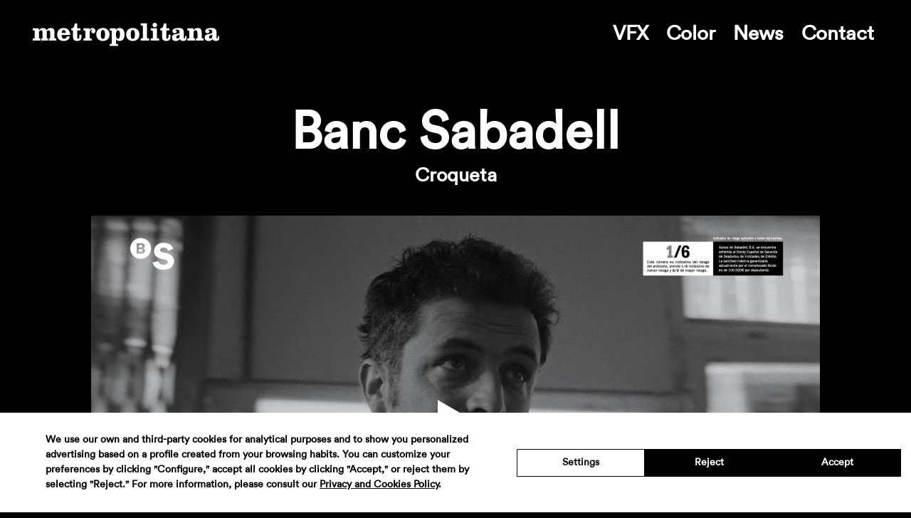

--- FILE ---
content_type: text/html; charset=UTF-8
request_url: https://www.metropolitana.net/work/banc-sabadell-4/
body_size: 17216
content:
<!DOCTYPE html>
<html xmlns="http://www.w3.org/1999/xhtml" lang="en-US">
<head>
    <meta charset="UTF-8">
    <meta name="viewport" content="width=device-width, initial-scale=1, user-scalable=no">
	<link rel="shortcut icon" href="https://www.metropolitana.net/wp-content/themes/metropolitana/img/favicon.ico" />
    <meta name='robots' content='index, follow, max-image-preview:large, max-snippet:-1, max-video-preview:-1' />
	<style></style>
	
	<!-- This site is optimized with the Yoast SEO plugin v26.7 - https://yoast.com/wordpress/plugins/seo/ -->
	<title>Banc Sabadell &#8211; Metropolitana</title><link rel="preload" as="font" href="https://www.metropolitana.net/wp-content/themes/metropolitana/fonts/CircularStd-Book.woff" crossorigin><style id="wpr-usedcss">:where(.wp-block-button__link){border-radius:9999px;box-shadow:none;padding:calc(.667em + 2px) calc(1.333em + 2px);text-decoration:none}:where(.wp-block-calendar table:not(.has-background) th){background:#ddd}:where(.wp-block-columns){margin-bottom:1.75em}:where(.wp-block-columns.has-background){padding:1.25em 2.375em}:where(.wp-block-post-comments input[type=submit]){border:none}:where(.wp-block-cover-image:not(.has-text-color)),:where(.wp-block-cover:not(.has-text-color)){color:#fff}:where(.wp-block-cover-image.is-light:not(.has-text-color)),:where(.wp-block-cover.is-light:not(.has-text-color)){color:#000}:where(.wp-block-file){margin-bottom:1.5em}:where(.wp-block-file__button){border-radius:2em;display:inline-block;padding:.5em 1em}:where(.wp-block-file__button):is(a):active,:where(.wp-block-file__button):is(a):focus,:where(.wp-block-file__button):is(a):hover,:where(.wp-block-file__button):is(a):visited{box-shadow:none;color:#fff;opacity:.85;text-decoration:none}:where(.wp-block-latest-comments:not([style*=line-height] .wp-block-latest-comments__comment)){line-height:1.1}:where(.wp-block-latest-comments:not([style*=line-height] .wp-block-latest-comments__comment-excerpt p)){line-height:1.8}ul{box-sizing:border-box}:where(.wp-block-navigation.has-background .wp-block-navigation-item a:not(.wp-element-button)),:where(.wp-block-navigation.has-background .wp-block-navigation-submenu a:not(.wp-element-button)){padding:.5em 1em}:where(.wp-block-navigation .wp-block-navigation__submenu-container .wp-block-navigation-item a:not(.wp-element-button)),:where(.wp-block-navigation .wp-block-navigation__submenu-container .wp-block-navigation-submenu a:not(.wp-element-button)),:where(.wp-block-navigation .wp-block-navigation__submenu-container .wp-block-navigation-submenu button.wp-block-navigation-item__content),:where(.wp-block-navigation .wp-block-navigation__submenu-container .wp-block-pages-list__item button.wp-block-navigation-item__content){padding:.5em 1em}:where(p.has-text-color:not(.has-link-color)) a{color:inherit}:where(.wp-block-post-excerpt){margin-bottom:var(--wp--style--block-gap);margin-top:var(--wp--style--block-gap)}:where(.wp-block-preformatted.has-background){padding:1.25em 2.375em}:where(.wp-block-pullquote){margin:0 0 1em}:where(.wp-block-search__button){border:1px solid #ccc;padding:6px 10px}:where(.wp-block-search__button-inside .wp-block-search__inside-wrapper){border:1px solid #949494;box-sizing:border-box;padding:4px}:where(.wp-block-search__button-inside .wp-block-search__inside-wrapper) .wp-block-search__input{border:none;border-radius:0;padding:0 4px}:where(.wp-block-search__button-inside .wp-block-search__inside-wrapper) .wp-block-search__input:focus{outline:0}:where(.wp-block-search__button-inside .wp-block-search__inside-wrapper) :where(.wp-block-search__button){padding:4px 8px}:where(.wp-block-term-description){margin-bottom:var(--wp--style--block-gap);margin-top:var(--wp--style--block-gap)}:where(pre.wp-block-verse){font-family:inherit}:root{--wp--preset--font-size--normal:16px;--wp--preset--font-size--huge:42px}html :where(.has-border-color){border-style:solid}html :where([style*=border-top-color]){border-top-style:solid}html :where([style*=border-right-color]){border-right-style:solid}html :where([style*=border-bottom-color]){border-bottom-style:solid}html :where([style*=border-left-color]){border-left-style:solid}html :where([style*=border-width]){border-style:solid}html :where([style*=border-top-width]){border-top-style:solid}html :where([style*=border-right-width]){border-right-style:solid}html :where([style*=border-bottom-width]){border-bottom-style:solid}html :where([style*=border-left-width]){border-left-style:solid}html :where(img[class*=wp-image-]){height:auto;max-width:100%}:where(figure){margin:0 0 1em}html :where(.is-position-sticky){--wp-admin--admin-bar--position-offset:var(--wp-admin--admin-bar--height,0px)}@media screen and (max-width:600px){html :where(.is-position-sticky){--wp-admin--admin-bar--position-offset:0px}}body{--wp--preset--color--black:#000000;--wp--preset--color--cyan-bluish-gray:#abb8c3;--wp--preset--color--white:#ffffff;--wp--preset--color--pale-pink:#f78da7;--wp--preset--color--vivid-red:#cf2e2e;--wp--preset--color--luminous-vivid-orange:#ff6900;--wp--preset--color--luminous-vivid-amber:#fcb900;--wp--preset--color--light-green-cyan:#7bdcb5;--wp--preset--color--vivid-green-cyan:#00d084;--wp--preset--color--pale-cyan-blue:#8ed1fc;--wp--preset--color--vivid-cyan-blue:#0693e3;--wp--preset--color--vivid-purple:#9b51e0;--wp--preset--gradient--vivid-cyan-blue-to-vivid-purple:linear-gradient(135deg,rgba(6, 147, 227, 1) 0%,rgb(155, 81, 224) 100%);--wp--preset--gradient--light-green-cyan-to-vivid-green-cyan:linear-gradient(135deg,rgb(122, 220, 180) 0%,rgb(0, 208, 130) 100%);--wp--preset--gradient--luminous-vivid-amber-to-luminous-vivid-orange:linear-gradient(135deg,rgba(252, 185, 0, 1) 0%,rgba(255, 105, 0, 1) 100%);--wp--preset--gradient--luminous-vivid-orange-to-vivid-red:linear-gradient(135deg,rgba(255, 105, 0, 1) 0%,rgb(207, 46, 46) 100%);--wp--preset--gradient--very-light-gray-to-cyan-bluish-gray:linear-gradient(135deg,rgb(238, 238, 238) 0%,rgb(169, 184, 195) 100%);--wp--preset--gradient--cool-to-warm-spectrum:linear-gradient(135deg,rgb(74, 234, 220) 0%,rgb(151, 120, 209) 20%,rgb(207, 42, 186) 40%,rgb(238, 44, 130) 60%,rgb(251, 105, 98) 80%,rgb(254, 248, 76) 100%);--wp--preset--gradient--blush-light-purple:linear-gradient(135deg,rgb(255, 206, 236) 0%,rgb(152, 150, 240) 100%);--wp--preset--gradient--blush-bordeaux:linear-gradient(135deg,rgb(254, 205, 165) 0%,rgb(254, 45, 45) 50%,rgb(107, 0, 62) 100%);--wp--preset--gradient--luminous-dusk:linear-gradient(135deg,rgb(255, 203, 112) 0%,rgb(199, 81, 192) 50%,rgb(65, 88, 208) 100%);--wp--preset--gradient--pale-ocean:linear-gradient(135deg,rgb(255, 245, 203) 0%,rgb(182, 227, 212) 50%,rgb(51, 167, 181) 100%);--wp--preset--gradient--electric-grass:linear-gradient(135deg,rgb(202, 248, 128) 0%,rgb(113, 206, 126) 100%);--wp--preset--gradient--midnight:linear-gradient(135deg,rgb(2, 3, 129) 0%,rgb(40, 116, 252) 100%);--wp--preset--font-size--small:13px;--wp--preset--font-size--medium:20px;--wp--preset--font-size--large:36px;--wp--preset--font-size--x-large:42px;--wp--preset--spacing--20:0.44rem;--wp--preset--spacing--30:0.67rem;--wp--preset--spacing--40:1rem;--wp--preset--spacing--50:1.5rem;--wp--preset--spacing--60:2.25rem;--wp--preset--spacing--70:3.38rem;--wp--preset--spacing--80:5.06rem;--wp--preset--shadow--natural:6px 6px 9px rgba(0, 0, 0, .2);--wp--preset--shadow--deep:12px 12px 50px rgba(0, 0, 0, .4);--wp--preset--shadow--sharp:6px 6px 0px rgba(0, 0, 0, .2);--wp--preset--shadow--outlined:6px 6px 0px -3px rgba(255, 255, 255, 1),6px 6px rgba(0, 0, 0, 1);--wp--preset--shadow--crisp:6px 6px 0px rgba(0, 0, 0, 1)}:where(.is-layout-flex){gap:.5em}:where(.is-layout-grid){gap:.5em}:where(.wp-block-post-template.is-layout-flex){gap:1.25em}:where(.wp-block-post-template.is-layout-grid){gap:1.25em}:where(.wp-block-columns.is-layout-flex){gap:2em}:where(.wp-block-columns.is-layout-grid){gap:2em}.vjs-default-skin{color:#ccc}.vjs-default-skin .vjs-slider{outline:0;position:relative;cursor:pointer;padding:0;background-color:#333;background-color:rgba(51,51,51,.9)}.vjs-default-skin .vjs-slider:focus{-webkit-box-shadow:0 0 2em #fff;-moz-box-shadow:0 0 2em #fff;box-shadow:0 0 2em #fff}.vjs-default-skin .vjs-slider-handle{position:absolute;left:0;top:0}.vjs-default-skin .vjs-slider-handle:before{content:"\e009";font-size:1em;line-height:1;text-align:center;text-shadow:0 0 1em #fff;position:absolute;top:0;left:0;-webkit-transform:rotate(-45deg);-moz-transform:rotate(-45deg);-ms-transform:rotate(-45deg);-o-transform:rotate(-45deg);transform:rotate(-45deg)}.vjs-default-skin .vjs-control-bar{display:none;position:absolute;bottom:0;left:0;right:0;height:3em;background-color:#07141e;background-color:rgba(7,20,30,.7)}.vjs-default-skin.vjs-has-started .vjs-control-bar{display:block;visibility:visible;opacity:1;-webkit-transition:visibility .1s,opacity .1s;-moz-transition:visibility .1s,opacity .1s;-o-transition:visibility .1s,opacity .1s;transition:visibility .1s,opacity .1s}.vjs-default-skin.vjs-has-started.vjs-user-inactive.vjs-playing .vjs-control-bar{display:block;visibility:hidden;opacity:0;-webkit-transition:visibility 1s,opacity 1s;-moz-transition:visibility 1s,opacity 1s;-o-transition:visibility 1s,opacity 1s;transition:visibility 1s,opacity 1s}.vjs-default-skin.vjs-controls-disabled .vjs-control-bar{display:none}.vjs-default-skin.vjs-using-native-controls .vjs-control-bar{display:none}.vjs-default-skin.vjs-error .vjs-control-bar{display:none}.vjs-audio.vjs-default-skin.vjs-has-started.vjs-user-inactive.vjs-playing .vjs-control-bar{opacity:1;visibility:visible}@media \0screen{.vjs-default-skin.vjs-user-inactive.vjs-playing .vjs-control-bar :before{content:""}}.vjs-default-skin .vjs-control{outline:0;position:relative;float:left;text-align:center;margin:0;padding:0;height:3em;width:4em}.vjs-default-skin .vjs-control:before{font-size:1.5em;line-height:2;position:absolute;top:0;left:0;width:100%;height:100%;text-align:center;text-shadow:1px 1px 1px rgba(0,0,0,.5)}.vjs-default-skin .vjs-control:focus:before,.vjs-default-skin .vjs-control:hover:before{text-shadow:0 0 1em #fff}.vjs-default-skin .vjs-control-text{border:0;clip:rect(0 0 0 0);height:1px;margin:-1px;overflow:hidden;padding:0;position:absolute;width:1px}.vjs-default-skin .vjs-play-control{width:5em;cursor:pointer}.vjs-default-skin .vjs-play-control:before{content:"\e001"}.vjs-default-skin.vjs-playing .vjs-play-control:before{content:"\e002"}.vjs-default-skin .vjs-playback-rate .vjs-playback-rate-value{font-size:1.5em;line-height:2;position:absolute;top:0;left:0;width:100%;height:100%;text-align:center;text-shadow:1px 1px 1px rgba(0,0,0,.5)}.vjs-default-skin .vjs-playback-rate.vjs-menu-button .vjs-menu .vjs-menu-content{width:4em;left:-2em;list-style:none}.vjs-default-skin .vjs-mute-control,.vjs-default-skin .vjs-volume-menu-button{cursor:pointer;float:right}.vjs-default-skin .vjs-mute-control:before,.vjs-default-skin .vjs-volume-menu-button:before{content:"\e006"}.vjs-default-skin .vjs-volume-control{width:5em;float:right}.vjs-default-skin .vjs-volume-bar{width:5em;height:.6em;margin:1.1em auto 0}.vjs-default-skin .vjs-volume-level{position:absolute;top:0;left:0;height:.5em;width:100%;background:url([data-uri]) -50% 0 #66a8cc}.vjs-default-skin .vjs-volume-bar .vjs-volume-handle{width:.5em;height:.5em;left:4.5em}.vjs-default-skin .vjs-volume-handle:before{font-size:.9em;top:-.2em;left:-.2em;width:1em;height:1em}.vjs-default-skin .vjs-volume-menu-button .vjs-menu{display:block;width:0;height:0;border-top-color:transparent}.vjs-default-skin .vjs-volume-menu-button .vjs-menu .vjs-menu-content{height:0;width:0}.vjs-default-skin .vjs-volume-menu-button .vjs-menu.vjs-lock-showing,.vjs-default-skin .vjs-volume-menu-button:hover .vjs-menu{border-top-color:rgba(7,40,50,.5)}.vjs-default-skin .vjs-volume-menu-button .vjs-menu.vjs-lock-showing .vjs-menu-content,.vjs-default-skin .vjs-volume-menu-button:hover .vjs-menu .vjs-menu-content{height:2.9em;width:10em}.vjs-default-skin .vjs-progress-control{position:absolute;left:0;right:0;width:auto;font-size:.3em;height:1em;top:-1em;-webkit-transition:.4s;-moz-transition:.4s;-o-transition:.4s;transition:all .4s}.vjs-default-skin:hover .vjs-progress-control{font-size:.9em;-webkit-transition:.2s;-moz-transition:.2s;-o-transition:.2s;transition:all .2s}.vjs-default-skin .vjs-progress-holder{height:100%}.vjs-default-skin .vjs-progress-holder .vjs-load-progress,.vjs-default-skin .vjs-progress-holder .vjs-load-progress div,.vjs-default-skin .vjs-progress-holder .vjs-play-progress{position:absolute;display:block;height:100%;margin:0;padding:0;width:0;left:0;top:0}.vjs-default-skin .vjs-play-progress{background:url([data-uri]) -50% 0 #66a8cc}.vjs-default-skin .vjs-load-progress{background:#646464;background:rgba(255,255,255,.2)}.vjs-default-skin .vjs-load-progress div{background:#787878;background:rgba(255,255,255,.1)}.vjs-default-skin .vjs-seek-handle{width:1.5em;height:100%}.vjs-default-skin .vjs-seek-handle:before{padding-top:.1em}.vjs-default-skin.vjs-live .vjs-progress-control,.vjs-default-skin.vjs-live .vjs-time-controls,.vjs-default-skin.vjs-live .vjs-time-divider{display:none}.vjs-default-skin.vjs-live .vjs-live-display{display:block}.vjs-default-skin .vjs-live-display{display:none;font-size:1em;line-height:3em}.vjs-default-skin .vjs-time-controls{font-size:1em;line-height:3em}.vjs-default-skin .vjs-current-time{float:left}.vjs-default-skin .vjs-duration{float:left}.vjs-default-skin .vjs-remaining-time{display:none;float:left}.vjs-time-divider{float:left;line-height:3em}.vjs-default-skin .vjs-fullscreen-control{width:3.8em;cursor:pointer;float:right}.vjs-default-skin .vjs-fullscreen-control:before{content:"\e000"}.vjs-default-skin.vjs-fullscreen .vjs-fullscreen-control:before{content:"\e00b"}.vjs-default-skin .vjs-big-play-button{left:.5em;top:.5em;font-size:3em;display:block;z-index:2;position:absolute;width:4em;height:2.6em;text-align:center;vertical-align:middle;cursor:pointer;opacity:1;background-color:#07141e;background-color:rgba(7,20,30,.7);border:.1em solid #3b4249;-webkit-border-radius:0.8em;-moz-border-radius:.8em;border-radius:.8em;-webkit-box-shadow:0 0 1em rgba(255,255,255,.25);-moz-box-shadow:0 0 1em rgba(255,255,255,.25);box-shadow:0 0 1em rgba(255,255,255,.25);-webkit-transition:.4s;-moz-transition:.4s;-o-transition:.4s;transition:all .4s}.vjs-default-skin.vjs-controls-disabled .vjs-big-play-button{display:none}.vjs-default-skin.vjs-has-started .vjs-big-play-button{display:none}.vjs-default-skin.vjs-using-native-controls .vjs-big-play-button{display:none}.vjs-default-skin .vjs-big-play-button:focus,.vjs-default-skin:hover .vjs-big-play-button{outline:0;border-color:#fff;background-color:#505050;background-color:rgba(50,50,50,.75);-webkit-box-shadow:0 0 3em #fff;-moz-box-shadow:0 0 3em #fff;box-shadow:0 0 3em #fff;-webkit-transition:none;-moz-transition:none;-o-transition:none;transition:all 0s}.vjs-default-skin .vjs-big-play-button:before{content:"\e001";line-height:2.6em;text-shadow:.05em .05em .1em #000;text-align:center;position:absolute;left:0;width:100%;height:100%}.vjs-error .vjs-big-play-button{display:none}.vjs-error-display{display:none}.vjs-error .vjs-error-display{display:block;position:absolute;left:0;top:0;width:100%;height:100%}.vjs-error .vjs-error-display:before{content:'X';font-family:Arial;font-size:4em;color:#666;line-height:1;text-shadow:.05em .05em .1em #000;text-align:center;vertical-align:middle;position:absolute;left:0;top:50%;margin-top:-.5em;width:100%}.vjs-error-display div{position:absolute;bottom:1em;right:0;left:0;font-size:1.4em;text-align:center;padding:3px;background:#000;background:rgba(0,0,0,.5)}.vjs-error-display a,.vjs-error-display a:visited{color:#f4a460}.vjs-loading-spinner{display:none;position:absolute;top:50%;left:50%;font-size:4em;line-height:1;width:1em;height:1em;margin-left:-.5em;margin-top:-.5em;opacity:.75}.vjs-seeking .vjs-loading-spinner,.vjs-waiting .vjs-loading-spinner{display:block;-webkit-animation:1.5s linear infinite spin;-moz-animation:1.5s linear infinite spin;-o-animation:1.5s linear infinite spin;animation:1.5s linear infinite spin}.vjs-error .vjs-loading-spinner{display:none;-webkit-animation:none;-moz-animation:none;-o-animation:none;animation:none}.vjs-default-skin .vjs-loading-spinner:before{content:"\e01e";position:absolute;top:0;left:0;width:1em;height:1em;text-align:center;text-shadow:0 0 .1em #000}@-moz-keyframes spin{0%{-moz-transform:rotate(0)}100%{-moz-transform:rotate(359deg)}}@-webkit-keyframes spin{0%{-webkit-transform:rotate(0)}100%{-webkit-transform:rotate(359deg)}}@-o-keyframes spin{0%{-o-transform:rotate(0)}100%{-o-transform:rotate(359deg)}}@keyframes spin{0%{transform:rotate(0)}100%{transform:rotate(359deg)}}.vjs-default-skin .vjs-menu-button{float:right;cursor:pointer}.vjs-default-skin .vjs-menu{display:none;position:absolute;bottom:0;left:0;width:0;height:0;margin-bottom:3em;border-left:2em solid transparent;border-right:2em solid transparent;border-top:1.55em solid #000;border-top-color:rgba(7,40,50,.5)}.vjs-default-skin .vjs-menu-button .vjs-menu .vjs-menu-content{display:block;padding:0;margin:0;position:absolute;width:10em;bottom:1.5em;max-height:15em;overflow:auto;left:-5em;background-color:#07141e;background-color:rgba(7,20,30,.7);-webkit-box-shadow:-.2em -.2em .3em rgba(255,255,255,.2);-moz-box-shadow:-.2em -.2em .3em rgba(255,255,255,.2);box-shadow:-.2em -.2em .3em rgba(255,255,255,.2)}.vjs-default-skin .vjs-control-content .vjs-menu.vjs-lock-showing,.vjs-default-skin .vjs-menu-button:hover .vjs-control-content .vjs-menu{display:block}.vjs-default-skin .vjs-menu-button ul li{list-style:none;margin:0;padding:.3em 0;line-height:1.4em;font-size:1.2em;text-align:center;text-transform:lowercase}.vjs-default-skin .vjs-menu-button ul li.vjs-selected{background-color:#000}.vjs-default-skin .vjs-menu-button ul li.vjs-selected:focus,.vjs-default-skin .vjs-menu-button ul li.vjs-selected:hover,.vjs-default-skin .vjs-menu-button ul li:focus,.vjs-default-skin .vjs-menu-button ul li:hover{outline:0;color:#111;background-color:#fff;background-color:rgba(255,255,255,.75);-webkit-box-shadow:0 0 1em #fff;-moz-box-shadow:0 0 1em #fff;box-shadow:0 0 1em #fff}.vjs-default-skin .vjs-menu-button ul li.vjs-menu-title{text-align:center;text-transform:uppercase;font-size:1em;line-height:2em;padding:0;margin:0 0 .3em;font-weight:700;cursor:default}.vjs-default-skin .vjs-subtitles-button:before{content:"\e00c"}.vjs-default-skin .vjs-captions-button:before{content:"\e008"}.vjs-default-skin .vjs-chapters-button:before{content:"\e00c"}.vjs-default-skin .vjs-chapters-button.vjs-menu-button .vjs-menu .vjs-menu-content{width:24em;left:-12em}.vjs-default-skin .vjs-captions-button:focus .vjs-control-content:before,.vjs-default-skin .vjs-captions-button:hover .vjs-control-content:before{-webkit-box-shadow:0 0 1em #fff;-moz-box-shadow:0 0 1em #fff;box-shadow:0 0 1em #fff}.video-js{background-color:#000;position:relative;padding:0;font-size:10px;vertical-align:middle;font-weight:400;font-style:normal;font-family:Arial,sans-serif;-webkit-user-select:none;-moz-user-select:none;-ms-user-select:none;user-select:none}.video-js .vjs-tech{position:absolute;top:0;left:0;width:100%;height:100%}.video-js:-moz-full-screen{position:absolute}body.vjs-full-window{padding:0;margin:0;height:100%;overflow-y:auto}.video-js.vjs-fullscreen{position:fixed;overflow:hidden;z-index:1000;left:0;top:0;bottom:0;right:0;width:100%!important;height:100%!important}.video-js:-webkit-full-screen{width:100%!important;height:100%!important}.video-js.vjs-fullscreen.vjs-user-inactive{cursor:none}.vjs-poster{background-repeat:no-repeat;background-position:50% 50%;background-size:contain;cursor:pointer;margin:0;padding:0;position:absolute;top:0;right:0;bottom:0;left:0}.vjs-poster img{display:block;margin:0 auto;max-height:100%;padding:0;width:100%}.video-js.vjs-has-started .vjs-poster{display:none}.video-js.vjs-audio.vjs-has-started .vjs-poster{display:block}.video-js.vjs-controls-disabled .vjs-poster{display:none}.video-js.vjs-using-native-controls .vjs-poster{display:none}.video-js .vjs-text-track-display{text-align:center;position:absolute;bottom:4em;left:1em;right:1em}.video-js.vjs-user-inactive.vjs-playing .vjs-text-track-display{bottom:1em}.video-js .vjs-text-track{display:none;font-size:1.4em;text-align:center;margin-bottom:.1em;background-color:#000;background-color:rgba(0,0,0,.5)}.vjs-tt-cue{display:block}.video-js.vjs-fullscreen .vjs-text-track{font-size:3em}.vjs-default-skin .vjs-hidden{display:none}.vjs-lock-showing{display:block!important;opacity:1;visibility:visible}.vjs-no-js{padding:20px;color:#ccc;background-color:#333;font-size:18px;font-family:Arial,sans-serif;text-align:center;width:300px;height:150px;margin:0 auto}.vjs-no-js a,.vjs-no-js a:visited{color:#f4a460}html{font-family:sans-serif;-webkit-text-size-adjust:100%;-ms-text-size-adjust:100%}body{margin:0}article,aside,details,figcaption,figure,footer,header,hgroup,nav,section,summary{display:block}audio,canvas,progress,video{display:inline-block;vertical-align:baseline}audio:not([controls]){display:none;height:0}[hidden],template{display:none}a{background-color:transparent}a:active,a:hover{outline:0}abbr[title]{border-bottom:1px dotted}h1{margin:.67em 0;font-size:2em}mark{color:#000;background:#ff0}img{border:0}svg:not(:root){overflow:hidden}figure{margin:1em 40px}button,input,optgroup,select,textarea{margin:0;font:inherit;color:inherit}button{overflow:visible}button,select{text-transform:none}button,html input[type=button],input[type=submit]{-webkit-appearance:button;cursor:pointer}button[disabled],html input[disabled]{cursor:default}button::-moz-focus-inner,input::-moz-focus-inner{padding:0;border:0}input{line-height:normal}input[type=checkbox],input[type=radio]{-webkit-box-sizing:border-box;-moz-box-sizing:border-box;box-sizing:border-box;padding:0}input[type=number]::-webkit-inner-spin-button,input[type=number]::-webkit-outer-spin-button{height:auto}input[type=search]{-webkit-box-sizing:content-box;-moz-box-sizing:content-box;box-sizing:content-box;-webkit-appearance:textfield}input[type=search]::-webkit-search-cancel-button,input[type=search]::-webkit-search-decoration{-webkit-appearance:none}fieldset{padding:.35em .625em .75em;margin:0 2px;border:1px solid silver}legend{padding:0;border:0}textarea{overflow:auto}optgroup{font-weight:700}table{border-spacing:0;border-collapse:collapse}@media print{*,:after,:before{color:#000!important;text-shadow:none!important;background:0 0!important;-webkit-box-shadow:none!important;box-shadow:none!important}a,a:visited{text-decoration:underline}a[href]:after{content:" (" attr(href) ")"}abbr[title]:after{content:" (" attr(title) ")"}a[href^="#"]:after,a[href^="javascript:"]:after{content:""}img,tr{page-break-inside:avoid}img{max-width:100%!important}p{orphans:3;widows:3}.navbar{display:none}.label{border:1px solid #000}.table{border-collapse:collapse!important}}*{-webkit-box-sizing:border-box;-moz-box-sizing:border-box;box-sizing:border-box}:after,:before{-webkit-box-sizing:border-box;-moz-box-sizing:border-box;box-sizing:border-box}html{font-size:10px;-webkit-tap-highlight-color:transparent}body{font-family:"Helvetica Neue",Helvetica,Arial,sans-serif;font-size:14px;line-height:1.42857143;color:#333;background-color:#fff}button,input,select,textarea{font-family:inherit;font-size:inherit;line-height:inherit}a{color:#337ab7;text-decoration:none}a:focus,a:hover{color:#23527c;text-decoration:underline}a:focus{outline:dotted thin;outline:-webkit-focus-ring-color auto 5px;outline-offset:-2px}figure{margin:0}img{vertical-align:middle}.img-responsive{display:block;max-width:100%;height:auto}[role=button]{cursor:pointer}.h1,h1{font-family:inherit;font-weight:500;line-height:1.1;color:inherit}.h1,h1{margin-top:20px;margin-bottom:10px}.h1,h1{font-size:36px}p{margin:0 0 10px}.mark,mark{padding:.2em;background-color:#fcf8e3}ul{margin-top:0;margin-bottom:10px}ul ul{margin-bottom:0}abbr[title]{cursor:help;border-bottom:1px dotted #777}.container-fluid{padding-right:15px;padding-left:15px;margin-right:auto;margin-left:auto}.row{margin-right:-15px;margin-left:-15px}table{background-color:transparent}.table{width:100%;max-width:100%;margin-bottom:20px}.table>tbody+tbody{border-top:2px solid #ddd}.table .table{background-color:#fff}fieldset{min-width:0;padding:0;margin:0;border:0}legend{display:block;width:100%;padding:0;margin-bottom:20px;font-size:21px;line-height:inherit;color:#333;border:0;border-bottom:1px solid #e5e5e5}label{display:inline-block;max-width:100%;margin-bottom:5px;font-weight:700}input[type=search]{-webkit-box-sizing:border-box;-moz-box-sizing:border-box;box-sizing:border-box}input[type=checkbox],input[type=radio]{margin:4px 0 0;line-height:normal}input[type=range]{display:block;width:100%}select[multiple],select[size]{height:auto}input[type=checkbox]:focus,input[type=radio]:focus{outline:dotted thin;outline:-webkit-focus-ring-color auto 5px;outline-offset:-2px}output{display:block;padding-top:7px;font-size:14px;line-height:1.42857143;color:#555}input[type=search]{-webkit-appearance:none}.checkbox,.radio{position:relative;display:block;margin-top:10px;margin-bottom:10px}.checkbox label,.radio label{min-height:20px;padding-left:20px;margin-bottom:0;font-weight:400;cursor:pointer}.checkbox input[type=checkbox],.radio input[type=radio]{position:absolute;margin-left:-20px}.checkbox+.checkbox,.radio+.radio{margin-top:-5px}fieldset[disabled] input[type=checkbox],fieldset[disabled] input[type=radio],input[type=checkbox].disabled,input[type=checkbox][disabled],input[type=radio].disabled,input[type=radio][disabled]{cursor:not-allowed}.checkbox.disabled label,.radio.disabled label,fieldset[disabled] .checkbox label,fieldset[disabled] .radio label{cursor:not-allowed}.open>a{outline:0}.nav{padding-left:0;margin-bottom:0;list-style:none}.nav>li{position:relative;display:block}.nav>li>a{position:relative;display:block;padding:10px 15px}.nav>li>a:focus,.nav>li>a:hover{text-decoration:none;background-color:#eee}.nav>li.disabled>a{color:#777}.nav>li.disabled>a:focus,.nav>li.disabled>a:hover{color:#777;text-decoration:none;cursor:not-allowed;background-color:transparent}.nav .open>a,.nav .open>a:focus,.nav .open>a:hover{background-color:#eee;border-color:#337ab7}.nav>li>a>img{max-width:none}.navbar{position:relative;min-height:50px;margin-bottom:20px;border:1px solid transparent}@media (min-width:768px){.navbar{border-radius:4px}}.breadcrumb{padding:8px 15px;margin-bottom:20px;list-style:none;background-color:#f5f5f5;border-radius:4px}.breadcrumb>li{display:inline-block}.breadcrumb>li+li:before{padding:0 5px;color:#ccc;content:"/\00a0"}.breadcrumb>.active{color:#777}.label{display:inline;padding:.2em .6em .3em;font-size:75%;font-weight:700;line-height:1;color:#fff;text-align:center;white-space:nowrap;vertical-align:baseline;border-radius:.25em}a.label:focus,a.label:hover{color:#fff;text-decoration:none;cursor:pointer}.label:empty{display:none}.progress{height:20px;margin-bottom:20px;overflow:hidden;background-color:#f5f5f5;border-radius:4px;-webkit-box-shadow:inset 0 1px 2px rgba(0,0,0,.1);box-shadow:inset 0 1px 2px rgba(0,0,0,.1)}.close{float:right;font-size:21px;font-weight:700;line-height:1;color:#000;text-shadow:0 1px 0 #fff;opacity:.2}.close:focus,.close:hover{color:#000;text-decoration:none;cursor:pointer;opacity:.5}button.close{-webkit-appearance:none;padding:0;cursor:pointer;background:0 0;border:0}.modal{position:fixed;top:0;right:0;bottom:0;left:0;z-index:1050;display:none;overflow:hidden;-webkit-overflow-scrolling:touch;outline:0}.clearfix:after,.clearfix:before,.container-fluid:after,.container-fluid:before,.nav:after,.nav:before,.navbar:after,.navbar:before,.row:after,.row:before{display:table;content:" "}.clearfix:after,.container-fluid:after,.nav:after,.navbar:after,.row:after{clear:both}.hide{display:none!important}.show{display:block!important}.hidden{display:none!important}@-ms-viewport{width:device-width}@font-face{font-display:swap;font-family:CircularStdBook;src:url('https://www.metropolitana.net/wp-content/themes/metropolitana/fonts/CircularStd-Book.eot');src:url('https://www.metropolitana.net/wp-content/themes/metropolitana/fonts/CircularStd-Book.eot?#iefix') format('embedded-opentype'),url('https://www.metropolitana.net/wp-content/themes/metropolitana/fonts/CircularStd-Book.woff') format('woff'),url('https://www.metropolitana.net/wp-content/themes/metropolitana/fonts/CircularStd-Book.ttf') format('truetype'),url('https://www.metropolitana.net/wp-content/themes/metropolitana/fonts/CircularStd-Book.svg#CircularStd-Book') format('svg');font-style:normal;font-weight:400;text-rendering:optimizeLegibility}.dot1,.dot2{width:60%;height:60%;display:inline-block;position:absolute;top:0;background-color:#fff;border-radius:100%;-webkit-animation:2s ease-in-out infinite sk-bounce;animation:2s ease-in-out infinite sk-bounce}.dot2{top:auto;bottom:0;-webkit-animation-delay:-1s;animation-delay:-1s}@-webkit-keyframes sk-bounce{0%,100%{-webkit-transform:scale(0)}50%{-webkit-transform:scale(1)}}@keyframes sk-bounce{0%,100%{transform:scale(0);-webkit-transform:scale(0)}50%{transform:scale(1);-webkit-transform:scale(1)}}body{margin:0;padding:0;width:100%;height:100%;background:#fff;color:#1a1a1a;-webkit-font-smoothing:antialiased;font-family:CircularStdBook;font-weight:700}a{color:#fff;transition:all .25s ease-in-out;-webkit-transition:.25s ease-in-out;-moz-transition:.25s ease-in-out;-o-transition:.25s ease-in-out}a:focus,a:hover{color:#7e7979;text-decoration:none;outline:0}input[type=email],input[type=number],input[type=text],textarea{-webkit-appearance:none;border-radius:0}input,textarea{-webkit-font-smoothing:antialiased;border-radius:0;-webkit-border-radius:0}input:focus{outline:0}input:focus::-webkit-input-placeholder{color:transparent}input:focus:-moz-placeholder{color:transparent}input:focus::-moz-placeholder{color:transparent}input:focus:-ms-input-placeholder{color:transparent}::-webkit-input-placeholder{color:#1a1a1a}::-moz-placeholder{color:#1a1a1a;opacity:1}::-moz-selection{color:#000;background:#9cf}::selection{color:#000;background:#9cf}::-moz-focus-inner{border:0}h1{margin:0;padding:0;font-weight:400}p{margin-bottom:20px;margin-top:0}.container-fluid{max-width:1700px;margin:0 auto;padding:0 10%}.img-responsive{width:100%}.fullscreen{width:100%;height:100%;margin:0 auto;padding:0}.cover{background-position:center center;background-size:cover;background-repeat:no-repeat}.fluid-embed{position:relative;padding-bottom:56.25%;height:0;overflow:hidden;max-width:100%;height:auto;z-index:2}.fluid-embed iframe,.fluid-embed object,.fluid-embed video{position:absolute;top:0;left:0;width:100%;height:100%}.transition{transition:all .25s ease-in-out;-webkit-transition:.25s ease-in-out;-moz-transition:.25s ease-in-out;-o-transition:.25s ease-in-out}body{font-size:20pt;line-height:24pt;background-color:#000;color:#fff}.navbar{padding:30px 45px 0;margin:0 auto;height:100px}.logo,.menu{display:inline-block}.logo{float:left}.menu{float:right;font-size:21pt}ul.menu{list-style:none;-webkit-padding-start:0px;margin:0}.menu li{display:inline-block;margin:0 6px}.menu li{margin:0 9px}ul.menu{margin-right:-3px}#home-content.sticked .navbar,body.sticked .navbar{position:fixed;width:100%;background:#000;z-index:3;top:0;left:0;height:100px;color:#fff}body.sticked h1{margin-top:155px;padding-top:0}.navbar-responsive{display:none}h1{font-size:55pt;font-weight:700;text-align:center;line-height:52pt;margin-top:50px}#featured_video{background:#000;overflow:hidden;position:fixed;z-index:1}#home-content{position:relative;top:100vh;z-index:2;background:#000;padding-bottom:1px;color:#fff}.video-js{position:relative}#featured_video .vjs-big-play-button{display:none}#featured_video,#featured_video a{color:#fff}.flechita{position:absolute;bottom:10px;width:100%;text-align:center}.flechita img{width:25px}.flechita a{display:inline-block;z-index:3}.featured-project video{margin-bottom:12px}.featured-project h1{font-size:56pt;line-height:56pt;padding-top:0;margin-right:5%;margin-left:5%}.featured-project .title{position:absolute;width:100%;text-align:center;z-index:2;color:#fff;cursor:pointer}.vjs-playing+.title{opacity:0;z-index:-1}.featured-project .subtitle{font-weight:700}.credits{text-align:center;margin-top:12px;margin-bottom:90px;max-width:1000px;margin:12px auto 90px}.tax-block{display:inline-block;margin-right:4px}.credits .tax-name{text-transform:capitalize;font-size:12pt;font-weight:400;line-height:14px}.credits .name{line-height:19px;font-size:16pt}.credits a{border-bottom:2px solid #000;display:inline-block;line-height:23px}.vjs-default-skin.vjs-controls-disabled .vjs-big-play-button{display:block;width:100%;height:100%;border:0;margin:0;padding:0;opacity:0;z-index:99}#infscr-loading,.navigation{display:none!important}.video-js{max-width:100%}.vjs-default-skin.vjs-has-started .vjs-control-bar{position:absolute;left:-45px;right:0;bottom:15px;width:80%;margin:auto}.vjs-default-skin .vjs-big-play-button,.vjs-default-skin .vjs-big-play-button:focus{position:absolute!important;left:0!important;right:0!important;top:0!important;bottom:0!important;margin:auto!important;background:0 0!important;border:0!important;box-shadow:none!important}.vjs-default-skin .vjs-big-play-button:before{content:'';box-shadow:none;background:var(--wpr-bg-42c06054-a2af-4163-8929-11b64599c66d) center center no-repeat;background-size:50px}.featured-project .vjs-default-skin .vjs-big-play-button:before{background:0 0}.featured-project .vjs-default-skin .vjs-big-play-button,.featured-project .vjs-default-skin .vjs-big-play-button:focus{display:none}.vjs-default-skin .vjs-control-bar,.vjs-default-skin .vjs-slider{background:0 0}.vjs-default-skin .vjs-progress-control{height:2px!important;top:-1px!important}.vjs-load-progress{background:#ccc!important;opacity:.4!important}.vjs-play-progress{background:#fff!important}.vjs-default-skin .vjs-play-control{left:-45px;top:-15px}.vjs-default-skin .vjs-play-control:before{content:'';background:var(--wpr-bg-688f230c-4f51-4604-bf9f-7bb9f1b123cc) center center no-repeat;background-size:15px;opacity:1}.vjs-default-skin.vjs-playing .vjs-play-control:before{content:'';background:var(--wpr-bg-92987d17-45e8-4931-a728-e7f471d1b93a) center center no-repeat}.vjs-mute-control.vjs-control{right:-85px;top:-15px}.vjs-mute-control.vjs-control:before{content:'';background:var(--wpr-bg-8eafc46a-cf16-45b8-80e5-743718742a3e) center center no-repeat;background-size:20px;opacity:1}.vjs-default-skin .vjs-fullscreen-control{left:80px;top:-15px}.vjs-default-skin .vjs-fullscreen-control:before{content:'';background:var(--wpr-bg-5e8341f9-ed70-46db-9c94-14880c6a7140) center center no-repeat;background-size:20px;opacity:1}.vjs-current-time-display,.vjs-default-skin .vjs-loading-spinner:before,.vjs-default-skin .vjs-seek-handle:before,.vjs-default-skin .vjs-volume-control,.vjs-duration,.vjs-time-divider{display:none}.single h1{margin:52px 0 10px;clear:both;margin-right:5%;margin-left:5%}.single .subtitle{text-align:center}.single .single-video{margin-top:40px}.single-work .single-work .social{list-style:none;-webkit-padding-start:0px}.single-work .single-work .social li{display:inline-block;margin-left:33px;margin:0 15px}.single.single-work .single-work .social{text-align:center;margin-bottom:73px}.single .credits{margin:22px auto 90px}.single.single-work .single-work .social img{width:170%}.single.single-work .single-work .social li:nth-child(2) img{width:80%}.single h1{max-width:800px;margin-left:auto;margin-right:auto}.works-archive h1{margin:52px 0 44px;clear:both}.works-archive{text-align:center}.works-archive .work{margin-bottom:26px;aspect-ratio:16/9}.work{position:relative}.work img{width:100%;height:100%;object-fit:cover}.work p{position:absolute;bottom:0;left:25px;color:#fff;font-size:20px;margin:0;font-weight:400}footer .container-fluid{overflow:auto;display:flex;flex-direction:column;gap:15px}footer{margin-top:150px}footer .row{padding:0;margin:0;width:100%;display:flex;flex-wrap:wrap;justify-content:center;align-items:center;font-size:13px;gap:5px;font-weight:400;letter-spacing:-.1px}footer .row.row.asociacion,footer .row.social{gap:15px}footer .row li{list-style:none}footer .row.social li{width:21px;height:21px}footer .row.social li img{width:100%;height:100%;object-fit:contain}footer .row.asociacion img{width:120px;height:auto}@media (max-device-width:1024px){#home-content{position:static}#featured_video{display:none}}@media (max-width:768px){.container-fluid{padding:0 15px}.toggle-menu{position:fixed;top:26px;right:26px;cursor:pointer}.toggle-menu{background-image:var(--wpr-bg-22f7acce-d68d-4a2d-8984-0e9bcddee8b3);background-repeat:no-repeat;background-size:100%;width:30px;height:22px;z-index:6}.svg .toggle-menu{background-image:var(--wpr-bg-6871d1c1-68f7-4b63-82dd-afa948e4174f)}.navbar{padding:20px 25px 0}.logo img{width:220px}.navbar .menu{display:none}.navbar-responsive{position:fixed;top:0;left:0;width:100%;z-index:5;background-color:#000;padding:20px 0}.navbar-responsive ul{display:block;text-align:center;width:100%}.navbar-responsive li{margin-bottom:10px}.navbar-responsive ul.menu li{display:block}.navbar-responsive ul.menu{margin-bottom:5px}#home-content.sticked .navbar,body.sticked .navbar{height:70px}.credits{margin:12px auto 50px}body{font-size:16pt;line-height:19pt}.svg body:not(.home) .toggle-menu{background-image:var(--wpr-bg-a2608171-6b0b-477f-b925-f59dc1f447b6)}footer{margin-top:120px}.vjs-default-skin.vjs-has-started .vjs-control-bar{bottom:-6px}}@media (max-width:460px){.logo img{width:170px}.navbar{padding:10px 15px 0}.svg .toggle-menu.seleccionado,.svg body.home-sticked .toggle-menu,.toggle-menu{width:25px;height:19px;top:19px;right:15px}.menu{float:right;font-size:17pt}body{font-size:12pt;line-height:15pt}h1{font-size:30pt;line-height:35px;margin-top:30px}.featured-project h1{font-size:30pt;line-height:34pt}.credits a{line-height:13pt}.credits{margin-bottom:40px}.credits .name{line-height:14px;font-size:13pt}.credits .tax-name{line-height:17pt}footer{margin-top:45px}footer .social img{width:100%}footer .social{float:left}.works-archive h1{margin:52px 0 30px}.single .credits{margin:22px auto 45px}.single.single-work .single-work .social img{width:120%}.single-work .single-work .social li{margin:0 10px}.single.single-work .single-work .social{margin-bottom:40px}.navbar{height:50px}body.sticked h1{margin-top:80px}.logo{margin-top:7px}#home-content.sticked .navbar{height:60px}.vjs-default-skin.vjs-has-started .vjs-control-bar{bottom:-10px;width:58%}.vjs-default-skin .vjs-play-control:before,.vjs-default-skin.vjs-playing .vjs-play-control:before{background-size:100%;width:10px}.vjs-default-skin .vjs-fullscreen-control:before,.vjs-mute-control.vjs-control:before{background-size:100%;width:15px}.vjs-default-skin .vjs-play-control{left:-30px}.vjs-default-skin .vjs-play-control{width:2em}.vjs-default-skin .vjs-control{width:2.9em}.vjs-default-skin .vjs-fullscreen-control{width:2.9em}.vjs-default-skin .vjs-fullscreen-control{left:90px}.vjs-mute-control.vjs-control{right:-90px}footer p{text-align:left}footer .social{text-align:center;float:none}}@media print{*{background:0 0!important;color:#000!important;box-shadow:none!important;text-shadow:none!important}a,a:visited{text-decoration:underline}a[href]:after{content:" (" attr(href) ")"}abbr[title]:after{content:" (" attr(title) ")"}a[href^="#"]:after,a[href^="javascript:"]:after{content:""}img,tr{page-break-inside:avoid}img{max-width:100%!important}@page{margin:.4cm}p{orphans:3;widows:3}}</style>
	<link rel="canonical" href="https://www.metropolitana.net/work/banc-sabadell-4/" />
	<meta property="og:locale" content="en_US" />
	<meta property="og:type" content="article" />
	<meta property="og:title" content="Banc Sabadell &#8211; Metropolitana" />
	<meta property="og:url" content="https://www.metropolitana.net/work/banc-sabadell-4/" />
	<meta property="og:site_name" content="Metropolitana" />
	<meta property="article:modified_time" content="2024-04-11T08:38:59+00:00" />
	<meta property="og:image" content="https://www.metropolitana.net/wp-content/uploads/2024/04/sabadell.jpeg" />
	<meta property="og:image:width" content="1920" />
	<meta property="og:image:height" content="1080" />
	<meta property="og:image:type" content="image/jpeg" />
	<meta name="twitter:card" content="summary_large_image" />
	<script type="application/ld+json" class="yoast-schema-graph">{"@context":"https://schema.org","@graph":[{"@type":"WebPage","@id":"https://www.metropolitana.net/work/banc-sabadell-4/","url":"https://www.metropolitana.net/work/banc-sabadell-4/","name":"Banc Sabadell &#8211; Metropolitana","isPartOf":{"@id":"https://www.metropolitana.net/#website"},"primaryImageOfPage":{"@id":"https://www.metropolitana.net/work/banc-sabadell-4/#primaryimage"},"image":{"@id":"https://www.metropolitana.net/work/banc-sabadell-4/#primaryimage"},"thumbnailUrl":"https://www.metropolitana.net/wp-content/uploads/2024/04/sabadell.jpeg","datePublished":"2024-04-11T08:26:59+00:00","dateModified":"2024-04-11T08:38:59+00:00","breadcrumb":{"@id":"https://www.metropolitana.net/work/banc-sabadell-4/#breadcrumb"},"inLanguage":"en-US","potentialAction":[{"@type":"ReadAction","target":[["https://www.metropolitana.net/work/banc-sabadell-4/"]]}]},{"@type":"ImageObject","inLanguage":"en-US","@id":"https://www.metropolitana.net/work/banc-sabadell-4/#primaryimage","url":"https://www.metropolitana.net/wp-content/uploads/2024/04/sabadell.jpeg","contentUrl":"https://www.metropolitana.net/wp-content/uploads/2024/04/sabadell.jpeg","width":1920,"height":1080},{"@type":"BreadcrumbList","@id":"https://www.metropolitana.net/work/banc-sabadell-4/#breadcrumb","itemListElement":[{"@type":"ListItem","position":1,"name":"Portada","item":"https://www.metropolitana.net/"},{"@type":"ListItem","position":2,"name":"Works","item":"https://www.metropolitana.net/work/"},{"@type":"ListItem","position":3,"name":"Banc Sabadell"}]},{"@type":"WebSite","@id":"https://www.metropolitana.net/#website","url":"https://www.metropolitana.net/","name":"Metropolitana","description":"Postproduction house for the film and tv production industry","potentialAction":[{"@type":"SearchAction","target":{"@type":"EntryPoint","urlTemplate":"https://www.metropolitana.net/?s={search_term_string}"},"query-input":{"@type":"PropertyValueSpecification","valueRequired":true,"valueName":"search_term_string"}}],"inLanguage":"en-US"}]}</script>
	<!-- / Yoast SEO plugin. -->


<link rel='dns-prefetch' href='//cdn.lawwwing.com' />


<style id='classic-theme-styles-inline-css' type='text/css'></style>
<style id='global-styles-inline-css' type='text/css'></style>



<script type="text/javascript" data-lwid="2a73139d-d574-4b6c-b8e0-145667f0c2c4" src="https://cdn.lawwwing.com/widgets/current/2a73139d-d574-4b6c-b8e0-145667f0c2c4/cookie-widget.min.js?ver=1.4.2" id="lawwwing-plugin-js"></script>
<script type="text/javascript" src="https://www.metropolitana.net/wp-includes/js/jquery/jquery.min.js?ver=3.7.1" id="jquery-core-js"></script>
<script type="text/javascript" src="https://www.metropolitana.net/wp-includes/js/jquery/jquery-migrate.min.js?ver=3.4.1" id="jquery-migrate-js"></script>
<link rel="https://api.w.org/" href="https://www.metropolitana.net/wp-json/" /><link rel="alternate" title="oEmbed (JSON)" type="application/json+oembed" href="https://www.metropolitana.net/wp-json/oembed/1.0/embed?url=https%3A%2F%2Fwww.metropolitana.net%2Fwork%2Fbanc-sabadell-4%2F" />
<link rel="alternate" title="oEmbed (XML)" type="text/xml+oembed" href="https://www.metropolitana.net/wp-json/oembed/1.0/embed?url=https%3A%2F%2Fwww.metropolitana.net%2Fwork%2Fbanc-sabadell-4%2F&#038;format=xml" />
<style></style>
<link hreflang="en" href="https://www.metropolitana.net/en/work/banc-sabadell-4/" rel="alternate" />
<link hreflang="es" href="https://www.metropolitana.net/es/work/banc-sabadell-4/" rel="alternate" />
<link hreflang="ca" href="https://www.metropolitana.net/ca/work/banc-sabadell-4/" rel="alternate" />
<link hreflang="x-default" href="https://www.metropolitana.net/work/banc-sabadell-4/" rel="alternate" />
<meta name="generator" content="qTranslate-XT 3.15.2" />
    <link rel="shortcut icon" href="https://www.metropolitana.net/wp-content/themes/metropolitana/img/favicon.ico"/>
    <link rel="apple-touch-icon" href="https://www.metropolitana.net/wp-content/themes/metropolitana/img/favicon-retina.png">
    		<style type="text/css" id="wp-custom-css"></style>
		<noscript><style id="rocket-lazyload-nojs-css">.rll-youtube-player, [data-lazy-src]{display:none !important;}</style></noscript><style id="wpr-lazyload-bg-container"></style><style id="wpr-lazyload-bg-exclusion"></style>
<noscript>
<style id="wpr-lazyload-bg-nostyle">.vjs-default-skin .vjs-big-play-button:before{--wpr-bg-42c06054-a2af-4163-8929-11b64599c66d: url('https://www.metropolitana.net/wp-content/themes/metropolitana/img/play_white.svg');}.vjs-default-skin .vjs-play-control:before{--wpr-bg-688f230c-4f51-4604-bf9f-7bb9f1b123cc: url('https://www.metropolitana.net/wp-content/themes/metropolitana/img/play_white.svg');}.vjs-default-skin.vjs-playing .vjs-play-control:before{--wpr-bg-92987d17-45e8-4931-a728-e7f471d1b93a: url('https://www.metropolitana.net/wp-content/themes/metropolitana/img/pause.svg');}.vjs-mute-control.vjs-control:before{--wpr-bg-8eafc46a-cf16-45b8-80e5-743718742a3e: url('https://www.metropolitana.net/wp-content/themes/metropolitana/img/mute_off.svg');}.vjs-default-skin .vjs-fullscreen-control:before{--wpr-bg-5e8341f9-ed70-46db-9c94-14880c6a7140: url('https://www.metropolitana.net/wp-content/themes/metropolitana/img/fullscreen.svg');}.toggle-menu{--wpr-bg-22f7acce-d68d-4a2d-8984-0e9bcddee8b3: url('https://www.metropolitana.net/wp-content/themes/metropolitana/img/toggle_white.png');}.svg .toggle-menu{--wpr-bg-6871d1c1-68f7-4b63-82dd-afa948e4174f: url('https://www.metropolitana.net/wp-content/themes/metropolitana/img/toggle_white.svg');}.svg body:not(.home) .toggle-menu{--wpr-bg-a2608171-6b0b-477f-b925-f59dc1f447b6: url('https://www.metropolitana.net/wp-content/themes/metropolitana/img/toggle_white.svg');}</style>
</noscript>
<script type="application/javascript">const rocket_pairs = [{"selector":".vjs-default-skin .vjs-big-play-button","style":".vjs-default-skin .vjs-big-play-button:before{--wpr-bg-42c06054-a2af-4163-8929-11b64599c66d: url('https:\/\/www.metropolitana.net\/wp-content\/themes\/metropolitana\/img\/play_white.svg');}","hash":"42c06054-a2af-4163-8929-11b64599c66d","url":"https:\/\/www.metropolitana.net\/wp-content\/themes\/metropolitana\/img\/play_white.svg"},{"selector":".vjs-default-skin .vjs-play-control","style":".vjs-default-skin .vjs-play-control:before{--wpr-bg-688f230c-4f51-4604-bf9f-7bb9f1b123cc: url('https:\/\/www.metropolitana.net\/wp-content\/themes\/metropolitana\/img\/play_white.svg');}","hash":"688f230c-4f51-4604-bf9f-7bb9f1b123cc","url":"https:\/\/www.metropolitana.net\/wp-content\/themes\/metropolitana\/img\/play_white.svg"},{"selector":".vjs-default-skin.vjs-playing .vjs-play-control","style":".vjs-default-skin.vjs-playing .vjs-play-control:before{--wpr-bg-92987d17-45e8-4931-a728-e7f471d1b93a: url('https:\/\/www.metropolitana.net\/wp-content\/themes\/metropolitana\/img\/pause.svg');}","hash":"92987d17-45e8-4931-a728-e7f471d1b93a","url":"https:\/\/www.metropolitana.net\/wp-content\/themes\/metropolitana\/img\/pause.svg"},{"selector":".vjs-mute-control.vjs-control","style":".vjs-mute-control.vjs-control:before{--wpr-bg-8eafc46a-cf16-45b8-80e5-743718742a3e: url('https:\/\/www.metropolitana.net\/wp-content\/themes\/metropolitana\/img\/mute_off.svg');}","hash":"8eafc46a-cf16-45b8-80e5-743718742a3e","url":"https:\/\/www.metropolitana.net\/wp-content\/themes\/metropolitana\/img\/mute_off.svg"},{"selector":".vjs-default-skin .vjs-fullscreen-control","style":".vjs-default-skin .vjs-fullscreen-control:before{--wpr-bg-5e8341f9-ed70-46db-9c94-14880c6a7140: url('https:\/\/www.metropolitana.net\/wp-content\/themes\/metropolitana\/img\/fullscreen.svg');}","hash":"5e8341f9-ed70-46db-9c94-14880c6a7140","url":"https:\/\/www.metropolitana.net\/wp-content\/themes\/metropolitana\/img\/fullscreen.svg"},{"selector":".toggle-menu","style":".toggle-menu{--wpr-bg-22f7acce-d68d-4a2d-8984-0e9bcddee8b3: url('https:\/\/www.metropolitana.net\/wp-content\/themes\/metropolitana\/img\/toggle_white.png');}","hash":"22f7acce-d68d-4a2d-8984-0e9bcddee8b3","url":"https:\/\/www.metropolitana.net\/wp-content\/themes\/metropolitana\/img\/toggle_white.png"},{"selector":".svg .toggle-menu","style":".svg .toggle-menu{--wpr-bg-6871d1c1-68f7-4b63-82dd-afa948e4174f: url('https:\/\/www.metropolitana.net\/wp-content\/themes\/metropolitana\/img\/toggle_white.svg');}","hash":"6871d1c1-68f7-4b63-82dd-afa948e4174f","url":"https:\/\/www.metropolitana.net\/wp-content\/themes\/metropolitana\/img\/toggle_white.svg"},{"selector":".svg body:not(.home) .toggle-menu","style":".svg body:not(.home) .toggle-menu{--wpr-bg-a2608171-6b0b-477f-b925-f59dc1f447b6: url('https:\/\/www.metropolitana.net\/wp-content\/themes\/metropolitana\/img\/toggle_white.svg');}","hash":"a2608171-6b0b-477f-b925-f59dc1f447b6","url":"https:\/\/www.metropolitana.net\/wp-content\/themes\/metropolitana\/img\/toggle_white.svg"}]; const rocket_excluded_pairs = [];</script></head>

<body class="wp-singular work-template-default single single-work postid-1633 wp-theme-metropolitana unknown">
<div class="toggle-menu"></div>
<div class="navbar-responsive">
	<ul id="menu-principal" class="menu"><li id="menu-item-1400" class="menu-item menu-item-type-taxonomy menu-item-object-work_categories current-work-ancestor current-menu-parent current-work-parent menu-item-1400"><a href="https://www.metropolitana.net/work-category/vfx/">VFX</a></li>
<li id="menu-item-1401" class="menu-item menu-item-type-taxonomy menu-item-object-work_categories current-work-ancestor current-menu-parent current-work-parent menu-item-1401"><a href="https://www.metropolitana.net/work-category/color/">Color</a></li>
<li id="menu-item-1287" class="menu-item menu-item-type-post_type_archive menu-item-object-news menu-item-1287"><a href="https://www.metropolitana.net/news/">News</a></li>
<li id="menu-item-1307" class="menu-item menu-item-type-post_type menu-item-object-page menu-item-1307"><a href="https://www.metropolitana.net/contact/">Contact</a></li>
</ul>	<? if(function_exists('qtranxf_generateLanguageSelectCode')){ qtranxf_generateLanguageSelectCode(); } ?>
</div>
	<div class="navbar clearfix">  
	<div class="logo"><a href="https://www.metropolitana.net"><img src="data:image/svg+xml,%3Csvg%20xmlns='http://www.w3.org/2000/svg'%20viewBox='0%200%200%200'%3E%3C/svg%3E" data-lazy-src="https://www.metropolitana.net/wp-content/themes/metropolitana/img/logo_2_white.svg"><noscript><img src="https://www.metropolitana.net/wp-content/themes/metropolitana/img/logo_2_white.svg"></noscript></a></div>
	<ul id="menu-principal-1" class="menu"><li class="menu-item menu-item-type-taxonomy menu-item-object-work_categories current-work-ancestor current-menu-parent current-work-parent menu-item-1400"><a href="https://www.metropolitana.net/work-category/vfx/">VFX</a></li>
<li class="menu-item menu-item-type-taxonomy menu-item-object-work_categories current-work-ancestor current-menu-parent current-work-parent menu-item-1401"><a href="https://www.metropolitana.net/work-category/color/">Color</a></li>
<li class="menu-item menu-item-type-post_type_archive menu-item-object-news menu-item-1287"><a href="https://www.metropolitana.net/news/">News</a></li>
<li class="menu-item menu-item-type-post_type menu-item-object-page menu-item-1307"><a href="https://www.metropolitana.net/contact/">Contact</a></li>
</ul></div>
	<section class="single-work container-fluid">
		
		
		<h1>Banc Sabadell</h1>
		<div class="subtitle">Croqueta</div>		<div class="single-video clearfix">
           	
	
							<video id="video" class="fluid-embed video-js vjs-default-skin"  preload="none" width="100%" controls height="0" poster="https://www.metropolitana.net/wp-content/uploads/2024/04/sabadell-1024x576.jpeg" data-setup="{}">
				
											<source src="https://player.vimeo.com/progressive_redirect/playback/929572889/rendition/1080p/file.mp4?loc=external&log_user=0&signature=44132b503114ceb91a79d0c60af19866e43e0120583c1ec51ba4a9330c472fd6" type='video/mp4' />
						
					<p class="vjs-no-js">To view this video please enable JavaScript, and consider upgrading to a web browser that <a href="http://videojs.com/html5-video-support/" target="_blank">supports HTML5 video</a></p>
				</video>
										
            
        </div>

		
		<div class="credits clearfix">
	<span class="tax-block"><span class="tax-name">client: </span><span class="name">Banc Sabadell </span></span><span class="tax-block"><span class="tax-name">agency: </span><a target="_blank" href="http://www.oriolvillar.com/"><span class="name">OriolVillar </span></a></span><span class="tax-block"><span class="tax-name">production: </span><span class="name">Roma </span></span><span class="tax-block"><span class="tax-name">director: </span><span class="name">Martin Jalfen </span></span><span class="tax-block"><span class="tax-name">DOP: </span><a target="_blank" href="http://www.pabloclemente.com/"><span class="name">Pablo Clemente </span></a></span><span class="tax-block"><span class="tax-name">editor: </span><a target="_blank" href="http://www.ramonmorejon.com"><span class="name">Ramon Morejon </span></a></span><span class="tax-block"><span class="tax-name">postproduction: </span><a target="_blank" href="https://vimeo.com/metropolitana"><span class="name">Metropolitana </span></a></span><span class="tax-block"><span class="tax-name">color: </span><a target="_blank" href="https://www.metropolitana.net/es/work-category/ruben-galamba/"><span class="name">Ruben Galamba </span></a></span><span class="tax-block"><span class="tax-name">vfx-artist: </span><span class="name">Dani Segura </span></span><span class="tax-block"><span class="tax-name">vfx-artist: </span><span class="name">Juanra Herrero </span></span><span class="tax-block"><span class="tax-name">vfx-artist: </span><span class="name">Ñaña Gonzalez </span></span><span class="tax-block"><span class="tax-name">sound: </span><a target="_blank" href="http://www.xeviestudi.cat/"><span class="name">Xevi Estudi </span></a></span></div>					

			<ul class="social">
			    <li><a class="twitter" href="#" onclick="javascript:window.open('http://twitter.com/home?status=https://www.metropolitana.net/work/banc-sabadell-4/','', 'menubar=no,toolbar=no,resizable=yes,scrollbars=yes,height=600,width=600');return false;"><img src="data:image/svg+xml,%3Csvg%20xmlns='http://www.w3.org/2000/svg'%20viewBox='0%200%200%200'%3E%3C/svg%3E" data-lazy-src="https://www.metropolitana.net/wp-content/themes/metropolitana/img/x.svg" /><noscript><img src="https://www.metropolitana.net/wp-content/themes/metropolitana/img/x.svg" /></noscript></a></li>
			     <li><a class="facebook" href="#" onclick="javascript:window.open('http://www.facebook.com/share.php?u=https://www.metropolitana.net/work/banc-sabadell-4/','', 'menubar=no,toolbar=no,resizable=yes,scrollbars=yes,height=600,width=600');return false;"><img src="data:image/svg+xml,%3Csvg%20xmlns='http://www.w3.org/2000/svg'%20viewBox='0%200%200%200'%3E%3C/svg%3E" data-lazy-src="https://www.metropolitana.net/wp-content/themes/metropolitana/img/facebook.svg" /><noscript><img src="https://www.metropolitana.net/wp-content/themes/metropolitana/img/facebook.svg" /></noscript></a></li>
		    </ul>

		
				
		<div class="single-video clearfix">
           

           	
	
									
            
        </div>

		
	
		
		
	</section>
	

	<!-- Footer -->
	<footer class="clearfix">
		<div class="container-fluid">
		<ul class="row social">
				<li>
					<a target="_blank" href="https://instagram.com/metropolitanapost?igshid=MzRlODBiNWFlZA=="><img class="img-responsive" src="data:image/svg+xml,%3Csvg%20xmlns='http://www.w3.org/2000/svg'%20viewBox='0%200%200%200'%3E%3C/svg%3E" data-lazy-src="https://www.metropolitana.net/wp-content/themes/metropolitana/img/instagram.svg" /><noscript><img class="img-responsive" src="https://www.metropolitana.net/wp-content/themes/metropolitana/img/instagram.svg" /></noscript></a>
				</li>

				<li>
					<a target="_blank" href="https://www.linkedin.com/company/metropolitana-de-muntatges/"><img class="img-responsive" src="data:image/svg+xml,%3Csvg%20xmlns='http://www.w3.org/2000/svg'%20viewBox='0%200%200%200'%3E%3C/svg%3E" data-lazy-src="https://www.metropolitana.net/wp-content/themes/metropolitana/img/linkedin.svg" /><noscript><img class="img-responsive" src="https://www.metropolitana.net/wp-content/themes/metropolitana/img/linkedin.svg" /></noscript></a>
				</li>

				<li>
					<a target="_blank" href="https://www.facebook.com/profile.php?id=100041727505148"><img class="img-responsive" src="data:image/svg+xml,%3Csvg%20xmlns='http://www.w3.org/2000/svg'%20viewBox='0%200%200%200'%3E%3C/svg%3E" data-lazy-src="https://www.metropolitana.net/wp-content/themes/metropolitana/img/facebook.svg" /><noscript><img class="img-responsive" src="https://www.metropolitana.net/wp-content/themes/metropolitana/img/facebook.svg" /></noscript></a>
				</li>

				<li>
					<a target="_blank" href="https://vimeo.com/metropolitana"><img class="img-responsive" src="data:image/svg+xml,%3Csvg%20xmlns='http://www.w3.org/2000/svg'%20viewBox='0%200%200%200'%3E%3C/svg%3E" data-lazy-src="https://www.metropolitana.net/wp-content/themes/metropolitana/img/vimeo.svg" /><noscript><img class="img-responsive" src="https://www.metropolitana.net/wp-content/themes/metropolitana/img/vimeo.svg" /></noscript></a>
				</li>

				<li>
					<a target="_blank" href="https://www.youtube.com/channel/UCqPzzNVvVEgKIrZdeerb58Q"><img class="img-responsive" src="data:image/svg+xml,%3Csvg%20xmlns='http://www.w3.org/2000/svg'%20viewBox='0%200%200%200'%3E%3C/svg%3E" data-lazy-src="https://www.metropolitana.net/wp-content/themes/metropolitana/img/youtube.svg" /><noscript><img class="img-responsive" src="https://www.metropolitana.net/wp-content/themes/metropolitana/img/youtube.svg" /></noscript></a>
				</li>

				<li>
					<a target="_blank" href="https://x.com/metropolitana25?s=21&t=feJNelkcDsDowZTSwjgDRw"><img class="img-responsive" src="data:image/svg+xml,%3Csvg%20xmlns='http://www.w3.org/2000/svg'%20viewBox='0%200%200%200'%3E%3C/svg%3E" data-lazy-src="https://www.metropolitana.net/wp-content/themes/metropolitana/img/x.svg" /><noscript><img class="img-responsive" src="https://www.metropolitana.net/wp-content/themes/metropolitana/img/x.svg" /></noscript></a>
				</li>
			</ul>
			<ul class="row">
				<li>
					<a target="_blank" href="https://ibamu.es/documentos/2d9cd899-be26-4f19-9d1b-51039204e87f/notice/">Aviso legal</a>
				</li>
				<li>·</li>
				<li>
					<a target="_blank" href="https://ibamu.es/documentos/2d9cd899-be26-4f19-9d1b-51039204e87f/priv/">Politica de privacidad</a>
				</li>
				<li>·</li>
				<li>
					<a href="">Contacto</a>
				</li>
			</ul>
			<ul class="row asociacion">
				<li>
					<a target="_blank" href="http://www.apcp.es/"><img src="data:image/svg+xml,%3Csvg%20xmlns='http://www.w3.org/2000/svg'%20viewBox='0%200%200%200'%3E%3C/svg%3E" data-lazy-src="https://www.metropolitana.net/wp-content/themes/metropolitana/img/APCP_BLANCO-calado_principal.png" /><noscript><img src="https://www.metropolitana.net/wp-content/themes/metropolitana/img/APCP_BLANCO-calado_principal.png" /></noscript></a>
				</li>
				<li>
					<img src="data:image/svg+xml,%3Csvg%20xmlns='http://www.w3.org/2000/svg'%20viewBox='0%200%200%200'%3E%3C/svg%3E" data-lazy-src="https://www.metropolitana.net/wp-content/themes/metropolitana/img/logo iso27001.png" /><noscript><img src="https://www.metropolitana.net/wp-content/themes/metropolitana/img/logo iso27001.png" /></noscript>
				</li>
			</ul>
				<!--
				<li style="opacity: 0;">
					<img src="data:image/svg+xml,%3Csvg%20xmlns='http://www.w3.org/2000/svg'%20viewBox='0%200%200%200'%3E%3C/svg%3E" data-lazy-src="https://www.metropolitana.net/wp-content/themes/metropolitana/img/newsletter.svg" /><noscript><img src="https://www.metropolitana.net/wp-content/themes/metropolitana/img/newsletter.svg" /></noscript>
					<div class="subs">Newsletter<br>
						<form action="//metropolitana.us12.list-manage.com/subscribe/post?u=459bff0583daf9beeb3a82bca&amp;id=3da35e4d17" method="post" id="mc-embedded-subscribe-form" name="mc-embedded-subscribe-form" class="validate" target="_blank" novalidate>
			 				<input type="email" value="" name="EMAIL" class="required email" id="mce-EMAIL" placeholder="tu email y pulsa enter">
							<div style="position: absolute; left: -5000px;"><input type="text" name="b_459bff0583daf9beeb3a82bca_3da35e4d17" tabindex="-1" value=""></div>
							<input type="submit" value="Submit" name="subscribe" id="mc-embedded-subscribe" class="button">
						</form>
					</div>
				</li>
 				-->
<!--

			        						<ul class="social">
																							<li>
									<a target="_blank" href="">
																					<img class="img-responsive" src="" alt="" />
																			</a>
								</li>
													</ul>
					

-->

		</div>
	</footer>
		<script type="speculationrules">
{"prefetch":[{"source":"document","where":{"and":[{"href_matches":"\/*"},{"not":{"href_matches":["\/wp-*.php","\/wp-admin\/*","\/wp-content\/uploads\/*","\/wp-content\/*","\/wp-content\/plugins\/*","\/wp-content\/themes\/metropolitana\/*","\/*\\?(.+)"]}},{"not":{"selector_matches":"a[rel~=\"nofollow\"]"}},{"not":{"selector_matches":".no-prefetch, .no-prefetch a"}}]},"eagerness":"conservative"}]}
</script>
<script type="text/javascript" id="rocket-browser-checker-js-after">
/* <![CDATA[ */
"use strict";var _createClass=function(){function defineProperties(target,props){for(var i=0;i<props.length;i++){var descriptor=props[i];descriptor.enumerable=descriptor.enumerable||!1,descriptor.configurable=!0,"value"in descriptor&&(descriptor.writable=!0),Object.defineProperty(target,descriptor.key,descriptor)}}return function(Constructor,protoProps,staticProps){return protoProps&&defineProperties(Constructor.prototype,protoProps),staticProps&&defineProperties(Constructor,staticProps),Constructor}}();function _classCallCheck(instance,Constructor){if(!(instance instanceof Constructor))throw new TypeError("Cannot call a class as a function")}var RocketBrowserCompatibilityChecker=function(){function RocketBrowserCompatibilityChecker(options){_classCallCheck(this,RocketBrowserCompatibilityChecker),this.passiveSupported=!1,this._checkPassiveOption(this),this.options=!!this.passiveSupported&&options}return _createClass(RocketBrowserCompatibilityChecker,[{key:"_checkPassiveOption",value:function(self){try{var options={get passive(){return!(self.passiveSupported=!0)}};window.addEventListener("test",null,options),window.removeEventListener("test",null,options)}catch(err){self.passiveSupported=!1}}},{key:"initRequestIdleCallback",value:function(){!1 in window&&(window.requestIdleCallback=function(cb){var start=Date.now();return setTimeout(function(){cb({didTimeout:!1,timeRemaining:function(){return Math.max(0,50-(Date.now()-start))}})},1)}),!1 in window&&(window.cancelIdleCallback=function(id){return clearTimeout(id)})}},{key:"isDataSaverModeOn",value:function(){return"connection"in navigator&&!0===navigator.connection.saveData}},{key:"supportsLinkPrefetch",value:function(){var elem=document.createElement("link");return elem.relList&&elem.relList.supports&&elem.relList.supports("prefetch")&&window.IntersectionObserver&&"isIntersecting"in IntersectionObserverEntry.prototype}},{key:"isSlowConnection",value:function(){return"connection"in navigator&&"effectiveType"in navigator.connection&&("2g"===navigator.connection.effectiveType||"slow-2g"===navigator.connection.effectiveType)}}]),RocketBrowserCompatibilityChecker}();
/* ]]> */
</script>
<script type="text/javascript" id="rocket-preload-links-js-extra">
/* <![CDATA[ */
var RocketPreloadLinksConfig = {"excludeUris":"\/(?:.+\/)?feed(?:\/(?:.+\/?)?)?$|\/(?:.+\/)?embed\/|\/(index.php\/)?(.*)wp-json(\/.*|$)|\/refer\/|\/go\/|\/recommend\/|\/recommends\/","usesTrailingSlash":"1","imageExt":"jpg|jpeg|gif|png|tiff|bmp|webp|avif|pdf|doc|docx|xls|xlsx|php","fileExt":"jpg|jpeg|gif|png|tiff|bmp|webp|avif|pdf|doc|docx|xls|xlsx|php|html|htm","siteUrl":"https:\/\/www.metropolitana.net","onHoverDelay":"100","rateThrottle":"3"};
/* ]]> */
</script>
<script type="text/javascript" id="rocket-preload-links-js-after">
/* <![CDATA[ */
(function() {
"use strict";var r="function"==typeof Symbol&&"symbol"==typeof Symbol.iterator?function(e){return typeof e}:function(e){return e&&"function"==typeof Symbol&&e.constructor===Symbol&&e!==Symbol.prototype?"symbol":typeof e},e=function(){function i(e,t){for(var n=0;n<t.length;n++){var i=t[n];i.enumerable=i.enumerable||!1,i.configurable=!0,"value"in i&&(i.writable=!0),Object.defineProperty(e,i.key,i)}}return function(e,t,n){return t&&i(e.prototype,t),n&&i(e,n),e}}();function i(e,t){if(!(e instanceof t))throw new TypeError("Cannot call a class as a function")}var t=function(){function n(e,t){i(this,n),this.browser=e,this.config=t,this.options=this.browser.options,this.prefetched=new Set,this.eventTime=null,this.threshold=1111,this.numOnHover=0}return e(n,[{key:"init",value:function(){!this.browser.supportsLinkPrefetch()||this.browser.isDataSaverModeOn()||this.browser.isSlowConnection()||(this.regex={excludeUris:RegExp(this.config.excludeUris,"i"),images:RegExp(".("+this.config.imageExt+")$","i"),fileExt:RegExp(".("+this.config.fileExt+")$","i")},this._initListeners(this))}},{key:"_initListeners",value:function(e){-1<this.config.onHoverDelay&&document.addEventListener("mouseover",e.listener.bind(e),e.listenerOptions),document.addEventListener("mousedown",e.listener.bind(e),e.listenerOptions),document.addEventListener("touchstart",e.listener.bind(e),e.listenerOptions)}},{key:"listener",value:function(e){var t=e.target.closest("a"),n=this._prepareUrl(t);if(null!==n)switch(e.type){case"mousedown":case"touchstart":this._addPrefetchLink(n);break;case"mouseover":this._earlyPrefetch(t,n,"mouseout")}}},{key:"_earlyPrefetch",value:function(t,e,n){var i=this,r=setTimeout(function(){if(r=null,0===i.numOnHover)setTimeout(function(){return i.numOnHover=0},1e3);else if(i.numOnHover>i.config.rateThrottle)return;i.numOnHover++,i._addPrefetchLink(e)},this.config.onHoverDelay);t.addEventListener(n,function e(){t.removeEventListener(n,e,{passive:!0}),null!==r&&(clearTimeout(r),r=null)},{passive:!0})}},{key:"_addPrefetchLink",value:function(i){return this.prefetched.add(i.href),new Promise(function(e,t){var n=document.createElement("link");n.rel="prefetch",n.href=i.href,n.onload=e,n.onerror=t,document.head.appendChild(n)}).catch(function(){})}},{key:"_prepareUrl",value:function(e){if(null===e||"object"!==(void 0===e?"undefined":r(e))||!1 in e||-1===["http:","https:"].indexOf(e.protocol))return null;var t=e.href.substring(0,this.config.siteUrl.length),n=this._getPathname(e.href,t),i={original:e.href,protocol:e.protocol,origin:t,pathname:n,href:t+n};return this._isLinkOk(i)?i:null}},{key:"_getPathname",value:function(e,t){var n=t?e.substring(this.config.siteUrl.length):e;return n.startsWith("/")||(n="/"+n),this._shouldAddTrailingSlash(n)?n+"/":n}},{key:"_shouldAddTrailingSlash",value:function(e){return this.config.usesTrailingSlash&&!e.endsWith("/")&&!this.regex.fileExt.test(e)}},{key:"_isLinkOk",value:function(e){return null!==e&&"object"===(void 0===e?"undefined":r(e))&&(!this.prefetched.has(e.href)&&e.origin===this.config.siteUrl&&-1===e.href.indexOf("?")&&-1===e.href.indexOf("#")&&!this.regex.excludeUris.test(e.href)&&!this.regex.images.test(e.href))}}],[{key:"run",value:function(){"undefined"!=typeof RocketPreloadLinksConfig&&new n(new RocketBrowserCompatibilityChecker({capture:!0,passive:!0}),RocketPreloadLinksConfig).init()}}]),n}();t.run();
}());
/* ]]> */
</script>
<script type="text/javascript" id="rocket_lazyload_css-js-extra">
/* <![CDATA[ */
var rocket_lazyload_css_data = {"threshold":"300"};
/* ]]> */
</script>
<script type="text/javascript" id="rocket_lazyload_css-js-after">
/* <![CDATA[ */
!function o(n,c,a){function s(t,e){if(!c[t]){if(!n[t]){var r="function"==typeof require&&require;if(!e&&r)return r(t,!0);if(u)return u(t,!0);throw(r=new Error("Cannot find module '"+t+"'")).code="MODULE_NOT_FOUND",r}r=c[t]={exports:{}},n[t][0].call(r.exports,function(e){return s(n[t][1][e]||e)},r,r.exports,o,n,c,a)}return c[t].exports}for(var u="function"==typeof require&&require,e=0;e<a.length;e++)s(a[e]);return s}({1:[function(e,t,r){"use strict";!function(){const r="undefined"==typeof rocket_pairs?[]:rocket_pairs,e="undefined"==typeof rocket_excluded_pairs?[]:rocket_excluded_pairs;e.map(t=>{var e=t.selector;const r=document.querySelectorAll(e);r.forEach(e=>{e.setAttribute("data-rocket-lazy-bg-".concat(t.hash),"excluded")})});const o=document.querySelector("#wpr-lazyload-bg-container");var t=rocket_lazyload_css_data.threshold||300;const n=new IntersectionObserver(e=>{e.forEach(t=>{if(t.isIntersecting){const e=r.filter(e=>t.target.matches(e.selector));e.map(t=>{var e;t&&((e=document.createElement("style")).textContent=t.style,o.insertAdjacentElement("afterend",e),t.elements.forEach(e=>{n.unobserve(e),e.setAttribute("data-rocket-lazy-bg-".concat(t.hash),"loaded")}))})}})},{rootMargin:t+"px"});function c(){0<(0<arguments.length&&void 0!==arguments[0]?arguments[0]:[]).length&&r.forEach(t=>{try{const e=document.querySelectorAll(t.selector);e.forEach(e=>{"loaded"!==e.getAttribute("data-rocket-lazy-bg-".concat(t.hash))&&"excluded"!==e.getAttribute("data-rocket-lazy-bg-".concat(t.hash))&&(n.observe(e),(t.elements||(t.elements=[])).push(e))})}catch(e){console.error(e)}})}c();const a=function(){const o=window.MutationObserver;return function(e,t){if(e&&1===e.nodeType){const r=new o(t);return r.observe(e,{attributes:!0,childList:!0,subtree:!0}),r}}}();t=document.querySelector("body"),a(t,c)}()},{}]},{},[1]);
//# sourceMappingURL=lazyload-css.min.js.map
/* ]]> */
</script>
<script type="text/javascript" src="https://www.metropolitana.net/wp-content/themes/metropolitana/js/modernizr-2.6.2-respond-1.1.0.min.js" id="modernizr-js"></script>
<!--[if lt IE 9]><script type="text/javascript" src="https://www.metropolitana.net/wp-content/themes/metropolitana/js/html5shiv.min.js" id="html5shiv-js"></script>
<![endif]--><script type="text/javascript" src="https://www.metropolitana.net/wp-content/themes/metropolitana/js/video.js" id="video-js"></script>
<script type="text/javascript" src="https://www.metropolitana.net/wp-content/themes/metropolitana/js/video_featured.js" id="videoFeatured-js"></script>
<script type="text/javascript" src="https://www.metropolitana.net/wp-content/themes/metropolitana/js/jquery.infinitescroll.min.js" id="infinitescroll-js-js"></script>
<script type="text/javascript" src="https://www.metropolitana.net/wp-content/themes/metropolitana/js/main.js" id="main-js-js"></script>
<script>window.lazyLoadOptions=[{elements_selector:"img[data-lazy-src],.rocket-lazyload",data_src:"lazy-src",data_srcset:"lazy-srcset",data_sizes:"lazy-sizes",class_loading:"lazyloading",class_loaded:"lazyloaded",threshold:300,callback_loaded:function(element){if(element.tagName==="IFRAME"&&element.dataset.rocketLazyload=="fitvidscompatible"){if(element.classList.contains("lazyloaded")){if(typeof window.jQuery!="undefined"){if(jQuery.fn.fitVids){jQuery(element).parent().fitVids()}}}}}},{elements_selector:".rocket-lazyload",data_src:"lazy-src",data_srcset:"lazy-srcset",data_sizes:"lazy-sizes",class_loading:"lazyloading",class_loaded:"lazyloaded",threshold:300,}];window.addEventListener('LazyLoad::Initialized',function(e){var lazyLoadInstance=e.detail.instance;if(window.MutationObserver){var observer=new MutationObserver(function(mutations){var image_count=0;var iframe_count=0;var rocketlazy_count=0;mutations.forEach(function(mutation){for(var i=0;i<mutation.addedNodes.length;i++){if(typeof mutation.addedNodes[i].getElementsByTagName!=='function'){continue}
if(typeof mutation.addedNodes[i].getElementsByClassName!=='function'){continue}
images=mutation.addedNodes[i].getElementsByTagName('img');is_image=mutation.addedNodes[i].tagName=="IMG";iframes=mutation.addedNodes[i].getElementsByTagName('iframe');is_iframe=mutation.addedNodes[i].tagName=="IFRAME";rocket_lazy=mutation.addedNodes[i].getElementsByClassName('rocket-lazyload');image_count+=images.length;iframe_count+=iframes.length;rocketlazy_count+=rocket_lazy.length;if(is_image){image_count+=1}
if(is_iframe){iframe_count+=1}}});if(image_count>0||iframe_count>0||rocketlazy_count>0){lazyLoadInstance.update()}});var b=document.getElementsByTagName("body")[0];var config={childList:!0,subtree:!0};observer.observe(b,config)}},!1)</script><script data-no-minify="1" async src="https://www.metropolitana.net/wp-content/plugins/wp-rocket/assets/js/lazyload/17.8.3/lazyload.min.js"></script>
	<script>
  (function(i,s,o,g,r,a,m){i['GoogleAnalyticsObject']=r;i[r]=i[r]||function(){
  (i[r].q=i[r].q||[]).push(arguments)},i[r].l=1*new Date();a=s.createElement(o),
  m=s.getElementsByTagName(o)[0];a.async=1;a.src=g;m.parentNode.insertBefore(a,m)
  })(window,document,'script','https://www.google-analytics.com/analytics.js','ga');

  ga('create', 'UA-15777439-31', 'auto');
  ga('send', 'pageview');

</script>

</body>
</html>

<!-- This website is like a Rocket, isn't it? Performance optimized by WP Rocket. Learn more: https://wp-rocket.me - Debug: cached@1768392906 -->

--- FILE ---
content_type: application/javascript; charset=utf-8
request_url: https://www.metropolitana.net/wp-content/themes/metropolitana/js/video_featured.js
body_size: 195
content:
const workFeaturedVideos = document.querySelectorAll('.work-featured-video');
workFeaturedVideos.forEach(work => {
    const originalPoster = work.poster;
    work.addEventListener('mouseenter', () => {
        work.play();
    })
    work.addEventListener('mouseleave', () => {
        work.load();
    })
});

--- FILE ---
content_type: application/javascript; charset=utf-8
request_url: https://www.metropolitana.net/wp-content/themes/metropolitana/js/main.js
body_size: 1523
content:
jQuery(document).ready(function($) {
	
	'use strict';
	
	// Fullscreen
	$('.fullscreen').height($(window).height());
	
	$(window).resize( function(){ $('.fullscreen').height($(window).height()); });

	$('.flechita a').click(function(){
		$('html, body').animate({
			scrollTop: $( $.attr(this, 'href') ).offset().top
		}, 500);
		return false;
	});
	
	
	if ($('body').hasClass('home')){
		var time = parseInt($('#featured_video').data('time'));
		if(time > 0){
			setTimeout( function() {
				if (! $('body').hasClass('home-sticked')){
				   $('html, body').animate({
				     'scrollTop': $('#home-content').offset().top
				   }, 500);
				} 
			}, time);
		}
	}
	
	
	// Cover image (data attr)
	if ($('.cover').length){
		$('.cover').each( function(){ if($(this).attr('data')!=''){ $(this).css("background-image", "url(" + $(this).attr('data') + ")"); } });	
	}
	
	// When clicking the title of the video it starts to play
	$('.featured-project h1').on('click', function(){	
		var video_item = $(this).closest('.featured-project').find('video').attr('id');
		videojs(video_item).ready(function(){
		  var myPlayer = this;
		  myPlayer.play();
		});
	});
	
	// Fade out white logo
	var windowHeight = $(window).height();
    var limit = windowHeight/2;
    var scrollPos = $(document).scrollTop();
	
	$(window).scroll(function(){
		scrollPos = $(this).scrollTop();
		if (scrollPos <= limit){
			$('#featured_video .navbar').css({ 'opacity' : (1 - scrollPos/limit) });
		}
	});	
	
	//Spinner
	
	$( ".vjs-loading-spinner" ).html( "<div class=\"dot1\"></div><div class=\"dot2\"></div>" );  
	
	// Responsive toggle main menu
	$(window).resize(function(){
		if($(window).width() < 992){
			$('#responsive-menu').hide();
		}
	});
	
	$('.toggle-menu ').click(function() { 		
		$('.navbar-responsive').slideToggle(300, function() {
			$('.toggle-menu').toggleClass('seleccionado', $(this).is(':visible'));
		});
	});

	// Video resize
	if ($('#featured_video .video-js').length){ videoResize(); }
	
	$(window).resize( function(){ if ($('#featured_video .video-js').length){ videoResize();} });
	
	function videoResize(){
	 	
		var video_width = $('#featured_video .video-js').width(); 
		var video_height = $('#featured_video .video-js').height();	
		var windowWidth = $(window).width(),
		windowHeight = $(window).height(),
		r_w = windowHeight / windowWidth,
		i_w = video_width,
		i_h = video_height,
		r_i = i_h / i_w,
		new_w, new_h, new_left, new_top;
		 
		if( r_w > r_i ) {
			new_h = windowHeight;
			new_w = windowHeight / r_i;
		}
		else {
			new_h = windowWidth * r_i;
			new_w = windowWidth;
		}
		 
		$('#featured_video video, #featured_video object').css({
			width : new_w,
			height : new_h,
			left : ( windowWidth - new_w ) / 2,
			top : ( windowHeight - new_h ) / 2
		});
	}
	
	// Scroll	
	if ($('body').hasClass('home')) {	
		$(window).scroll(function(){	
			var scrollTop = $(window).scrollTop(),
		    elementOffset = $('#home-content').offset().top, 
		    distance      = (elementOffset - scrollTop);
			
		    if(distance < 0){ 
				$('#home-content').addClass('sticked');
				$('body').addClass('home-sticked');
			} else{
				$('#home-content').removeClass('sticked');
				$('body').removeClass('home-sticked');
			}
		});
	}else{
		$(window).scroll(function(){				
				var scrollTop = $(window).scrollTop(),
			    elementOffset = $('.navbar').offset().top, 
			    distance      = (elementOffset - scrollTop);
			    if(distance < 0){ 
					$('body').addClass('sticked');
					
				} 	
			});
	}	

	//Infinite Scroll
	$('.works-archive').infinitescroll({
		navSelector  : '.navigation',    // selector for the paged navigation 
		nextSelector : '.navigation a:first',  // selector for the NEXT link (to page 2)
		itemSelector : '.works-archive .work',     // selector for all items you'll retrieve
	    loading: {
	        finished: undefined,
	        finishedMsg: "There's no more works.",
	        img: false,
	        msg: null,
	        msgText: "More works...",
	        selector: null,
	        speed: 'fast',
	        start: undefined
	    },
	    debug        : false,
	    bufferPx : 280
	    //bufferPx : 280
		
		}
	);
	
});	